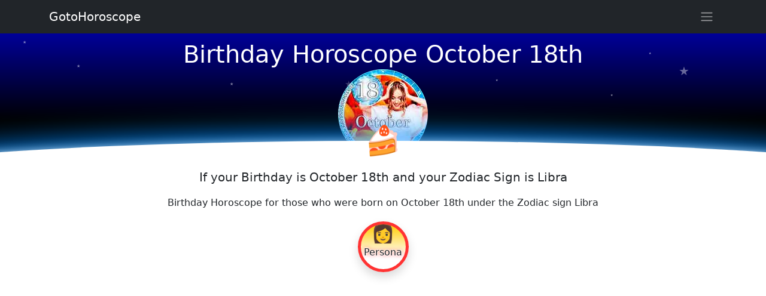

--- FILE ---
content_type: text/html
request_url: http://www.gotohoroscope.com/birthday-horoscopes/october-18th.html
body_size: 12639
content:
<!doctype html>
<html lang="en">
<head>
    <meta charset="utf-8">
<title>Birthday Horoscope October 18th Libra, Persanal Horoscope for Birthdate October Array</title>
<meta name="description" content="Birthday is October 18th, Free Birthday Horoscope October Array. Free Horoscope for those who was born on Array October and whose zodiac sign is Libra.">
<meta name="keywords" content="Birthday Horoscope Libra October 18th born Array zodiac sign">
    <meta name="viewport" content="width=device-width, initial-scale=1, shrink-to-fit=no">
    <style>*,::after,::before{box-sizing:border-box}body{margin:0;font-family:system-ui,-apple-system,"Segoe UI",Roboto,"Helvetica Neue",Arial,"Noto Sans","Liberation Sans",sans-serif,"Apple Color Emoji","Segoe UI Emoji","Segoe UI Symbol","Noto Color Emoji";font-size:1rem;font-weight:400;line-height:1.5;color:#212529;background-color:#fff;-webkit-text-size-adjust:100%;-webkit-tap-highlight-color:transparent}.container{width:100%;padding-right:var(--bs-gutter-x,.75rem);padding-left:var(--bs-gutter-x,.75rem);margin-right:auto;margin-left:auto}@media (min-width:576px){.container{max-width:540px}}@media (min-width:768px){.container{max-width:720px}}@media (min-width:992px){.container{max-width:960px}}@media (min-width:1200px){.container{max-width:1140px}}@media (min-width:1400px){.container{max-width:1320px}}.h1,.h2,.h3,.h4,.h5,.h6,h1,h2,h3,h4,h5,h6{margin-top:0;margin-bottom:.5rem;font-weight:500;line-height:1.2}.h1,h1{font-size:calc(1.375rem + 1.5vw)}@media (min-width:1200px){.h1,h1{font-size:2.5rem}}.h2,h2{font-size:calc(1.325rem + .9vw)}@media (min-width:1200px){.h2,h2{font-size:2rem}}.h3,h3{font-size:calc(1.3rem + .6vw)}@media (min-width:1200px){.h3,h3{font-size:1.75rem}}.h4,h4{font-size:calc(1.275rem + .3vw)}@media (min-width:1200px){.h4,h4{font-size:1.5rem}}.h5,h5{font-size:1.25rem}.h6,h6{font-size:1rem}p{margin-top:0;margin-bottom:1rem}.sidebar{position:fixed;right:-320px;z-index:10;background-color:#fff;padding:10px 15px 10px 15px;height:100%;width:320px;transition:all .25s ease-in-out;top:0;overflow-y:auto}.sidebar::-webkit-scrollbar{width:6px}.sidebar::-webkit-scrollbar-track{-webkit-box-shadow:inset 0 0 5px rgba(0,0,0,.3)}.sidebar::-webkit-scrollbar-thumb{background-color:#a9a9a9;outline:1px solid #708090}.sidebar.toggle{right:0;box-shadow:0 0 7px 0 rgba(0,0,0,.2)}@media (max-width:575.98px){.sidebar{right:-250px;width:250px}}.link-arrow:after{content:"→";padding-left:3px}.niz-arrow:after{content:"↓";padding-left:3px}@keyframes rotation{100%{transform:rotate(360deg)}}.rotator{-webkit-animation:rotation 25s linear infinite;animation:rotation 25s linear infinite}.rotator_rev{-webkit-animation:rotation 25s linear reverse infinite;animation:rotation 25s linear reverse infinite}.ghost{-webkit-animation:float 11s linear infinite;animation:float 11s linear infinite}@keyframes float{50%{transform:translate(0,55px)}}.ghost_rev{-webkit-animation:float_rev 14s linear infinite;animation:float_rev 11s linear infinite}@keyframes float_rev{50%{transform:translate(0,-55px)}}.ghoster{-webkit-animation:float 25s linear infinite;animation:float 25s linear infinite}.ghoster_rev{-webkit-animation:float_rev 33s linear infinite;animation:float_rev 25s linear infinite}.ghosteres{-webkit-animation:float 38s linear infinite;animation:float 38s linear infinite}.star_flight{opacity:0;-webkit-animation:flight 5s linear infinite;animation:flight 5s linear infinite}@keyframes flight{100%{transform:translate(0,-400px)}50%{opacity:.7}}.movex{-webkit-animation:gorizont 30s linear infinite;animation:gorizont 30s linear infinite}@keyframes gorizont{50%{transform:translate(50px,0)}}.movex_rev{-webkit-animation:gorizont 33s linear infinite;animation:gorizont 30s linear infinite}@keyframes gorizont{50%{transform:translate(-50px,0)}}.sign_links{line-height:12px;font-size:12px;text-shadow:0 0 3px #fff,0 0 3px #fff,0 0 3px #fff,0 0 7px red}.zodiac_d{position:relative;width:85px;height:85px;border-radius:50%;margin:3px;overflow:hidden;background:linear-gradient(180deg,#fc0 00%,#fff 70%)}.zodiac_din{position:absolute;width:100%;top:-5px;left:0}.sign_i{line-height:35px}.sign_link{line-height:12px;font-size:16px;text-shadow:0 0 3px #fff,0 0 3px #fff,0 0 3px #fff,0 0 7px red}.sign_horo{line-height:10px;font-size:11px}.astro_o{border:5px solid #f33}.astro_z{border:5px solid #f90}.astro_v{border:5px solid #e3f1f1}.astro_w{border:5px solid #00c}.c22{height:250px;background:linear-gradient(180deg,#000 00%,#009 100%)}.img-fluid{max-width:100%;height:auto}img{vertical-align:middle}.overflow-hidden{overflow:hidden!important}.d-block{display:block!important}.position-relative{position:relative!important}.position-absolute{position:absolute!important}.w-100{width:100%!important}.h-100{height:100%!important}.m-0{margin:0!important}.my-3{margin-top:1rem!important;margin-bottom:1rem!important}.p-0{padding:0!important}.p-1{padding:.25rem!important}.text-start{text-align:left!important}.text-center{text-align:center!important}.text-white{color:#fff!important}.bg-dark{background-color:#212529!important}.rounded-circle{border-radius:50%!important}.mt-3{margin-top:1rem!important}.d-flex{display:flex!important}.justify-content-center{justify-content:center!important}.lead{font-size:1.25rem;font-weight:300}.navbar{position:relative;display:flex;flex-wrap:wrap;align-items:center;justify-content:space-between;padding-top:.5rem;padding-bottom:.5rem}.fixed-top{position:fixed;top:0;right:0;left:0;z-index:1030}.navbar>.container{display:flex;flex-wrap:inherit;align-items:center;justify-content:space-between}.navbar-brand{padding-top:.3125rem;padding-bottom:.3125rem;margin-right:1rem;font-size:1.25rem;text-decoration:none;white-space:nowrap;color:#fff}</style>
<script async src="https://pagead2.googlesyndication.com/pagead/js/adsbygoogle.js?client=ca-pub-7958472158675518"
     crossorigin="anonymous"></script>
</head>
<body>
<div style="color:#fff;margin-top:56px;position:relative;width:100%;height:210px;overflow:hidden;background:linear-gradient(180deg,#000099 00%,#000 70%)">
<img src="http://www.gotohoroscope.com/img5/birthday/october18.jpg" alt="Birthday Horoscope October 18th" class="rounded-circle" style="position:absolute;bottom:0px;left:0;right:0;margin:auto;">
<div class="container" style="position:absolute;top:5%;width:100%;left:0px;right:0;margin:auto;">
<h1 class="text-center">Birthday Horoscope October 18th</h1>
</div>
<p style="font-size:7px;position:absolute;top:50px;left:10%;opacity:0.5">★</p><p style="font-size:5px;position:absolute;top:100px;right:20%;opacity:0.6">★</p><p style="font-size:7px;position:absolute;top:80px;left:30%;opacity:0.5">★</p><p style="font-size:5px;position:absolute;top:30px;right:15%;opacity:0.6">★</p><p style="font-size:7px;position:absolute;top:10px;left:3%;opacity:0.5">★</p><p style="font-size:5px;position:absolute;top:75px;right:35%;opacity:0.6">★</p>
<p class="star_flight" style="font-size:20px;position:absolute;bottom:-10px;left:10%;animation-delay:.1s;">★</p><p class="star_flight" style="font-size:15px;position:absolute;bottom:30px;left:50%;animation-delay:1.5s;">★</p><p class="star_flight" style="font-size:10px;position:absolute;bottom:10px;left:70%;animation-delay:3.5s;">★</p><p class="star_flight" style="font-size:20px;position:absolute;bottom:0px;right:10%;animation-delay:2.1s;">★</p><p class="star_flight" style="font-size:15px;position:absolute;bottom:10px;right:30%;animation-delay:7.1s;">★</p><p class="star_flight" style="font-size:10px;position:absolute;bottom:-10px;right:70%;animation-delay:5.1s;">★</p><p class="star_flight" style="font-size:20px;position:absolute;bottom:-10px;left:35%;animation-delay:.5s;">★</p><p class="star_flight" style="font-size:15px;position:absolute;bottom:30px;left:45%;animation-delay:2.7s;">★</p><p class="star_flight" style="font-size:10px;position:absolute;bottom:10px;left:62%;animation-delay:4.1s;">★</p><p class="star_flight" style="font-size:20px;position:absolute;bottom:0px;right:20%;animation-delay:9.1s;">★</p><p class="star_flight" style="font-size:15px;position:absolute;bottom:10px;right:60%;animation-delay:11.1s;">★</p><p class="star_flight" style="font-size:10px;position:absolute;bottom:-10px;right:90%;animation-delay:15.1s;">★</p>
<div style="background:#fff;position:absolute;width:150%;height:150px;bottom:-120px;border-radius:50%;left:-25%;box-shadow:0 0 20px -5px #ffffff,0 0 50px 10px #038bff">
</div>
<p class="text-center" style="font-size:48px;position:absolute;bottom:-5px;left:0px;right:0px;;margin:auto;">🍰</p>
</div>



<div class="container my-3">
<p class="lead fw-normal text-center">If your Birthday is October 18th and your Zodiac Sign is Libra</p>
<p class="text-center">Birthday Horoscope for those who were born on October 18th under the Zodiac sign Libra</p>



<div class="d-flex justify-content-center mt-3">
<div class="zodiac_d astro_o shadow"><div class="zodiac_din">
<p class="h2 sign_i text-center">👩</p>
<span class="d-block sign_link text-center text-dark">Persona</span>
</div></div></div>
<p class="h3 text-center">October 18th Persona Profile</p>
<p>People born specifically on the 18th of October are imagined to be very inquisitive, persuasive and alert but more energetic than most Librans. The ruling astrological planet for this particular day is Mars making you naturally purposeful, diplomatic, charming and quite fearless. If you have this birthday your visionary temperament is tactful and cooperative and you will usually be a great listener. Your kindhearted unselfish nature is resolute and fairminded yet prone to be a tad opinionated at times too. Fairly confident and ambitious you prefer to feel in control of your life and really enjoy having fun. Honest and self sufficient you seem to gain much satisfaction from solving problems and are ordinarily good at seeing both sides to an argument. Individuals with an October the eighteenth birthday may strongly crave the approval of others but their optimism, determination, focus and eloquence makes them destined to go far. Your creative side is likely to appreciate fine food, wine, artwork and fashion.</p>


<div class="d-flex justify-content-center mt-3">
<div class="zodiac_d astro_o shadow"><div class="zodiac_din">
<p class="h2 sign_i text-center">👷</p>
<span class="d-block sign_link text-center text-dark">Work</span>
</div></div></div>
<p class="h3 text-center">October 18th Work and Finances</p>
<p>The strong ambition attributed to a person born on the eighteenth of October often gives you a preference to work in a prominent important position. Analytical and intelligent you are quick to learn and usually prepared to study or train for favored jobs. Although you appear to dislike working in the background your sense of purpose and clever charm and tact guide you to be a wonderful co-worker. It is unusual for you to encounter financial issues as you tend to keep a careful eye on budgeting and take it seriously without being mean. Plenty of patience lets you normally save instead of borrowing for expensive or special items.</p>

</div>

<div class="container my-3">

<div class="d-flex justify-content-center mt-3">
<div class="zodiac_d astro_o shadow"><div class="zodiac_din">
<p class="h2 sign_i text-center">💑</p>
<span class="d-block sign_link text-center text-dark">Relations</span>
</div></div></div>
<p class="h3 text-center">October 18th Personal Relationships</p>
<p>For a Libra, the person born on the eighteenth day of October is typically someone who feels completely comfortable in a long term one to one relationship. You possess a mature serious attitude to love and romance and will make every effort to keep a soul mate happy but you can be sometimes overly protective.  Incredibly loving and passionate you will shower a partner with affection and make them feel good about themselves. Your touch of romantic idealism directs you to be caring and giving and encourages you to try and avoid disagreement or confrontation. Home life is a high priority despite your ambitiousness and your artistic flair comes in handy for expressing your unique style and imprinting it on your surrounding living space. Seductive but also shy about your lusty sexual needs you are always keen to please in the bedroom and will usually favor privacy for playful intimacy.</p>

<div class="d-flex justify-content-center mt-3">
<div class="zodiac_d astro_o shadow"><div class="zodiac_din">
<p class="h2 sign_i text-center">🏥</p>
<span class="d-block sign_link text-center text-dark">Health</span>
</div></div></div>
<p class="h3 text-center">October 18th Health</p>
<p>Lots of motivation to look and feel good can help sustain the usual healthiness experienced by those born on October 18th. You are likely to be sporty and competitive so fond of healthy exercise and eating a sensible healthy diet. With regular sleep patterns this motivated health care stance also helps you acquire the emotional stability you require. Learning to say No more often should benefit overall well being as you have the tendency to quickly become stressed by too many responsibilities. People born on this day can soon be addicted to caffeine, nicotine or alcohol therefore these type of stimulants should ideally be minimized.</p>

<div class="d-flex justify-content-center mt-3">
<div class="zodiac_d astro_o shadow"><div class="zodiac_din">
<p class="h2 sign_i text-center">💪</p>
<span class="d-block sign_link text-center text-dark">Strength</span>
</div></div></div>
<p class="h3 text-center">October 18th Strengths and Weaknesses</p>
<p>Your main strengths of character are displayed in your intense curiosity and persuasiveness guiding you to be inspirational, imaginative and forthright. These positive traits are backed up by your accompanying fortes of diplomacy and honesty giving you a fair balanced perspective to base decisions on. The personality weaknesses for those born on October 18th seem to come to the surface more frequently if you allow yourself to overload your body or mind. In these particular circumstances you become overstressed and may act uncharacteristically bothered, aloof and outspoken. Relaxation is the key to minimizing this negativity.</p>

</div>

<div class="container my-3">

<div class="d-flex justify-content-center mt-3">
<div class="zodiac_d astro_o shadow"><div class="zodiac_din">
<p class="h2 sign_i text-center">🎭</p>
<span class="d-block sign_link text-center text-dark">Dreams</span>
</div></div></div>
<p class="h3 text-center">October 18th Dreams and Goals</p>
<p>Being born on the 18th of October gives you ample energy and a lack of fear that means there is not much you cannot accomplish. Organized and precise regarding detail you will be especially focused and determined when it comes to attaining your greatest wishes. Your self sufficiency may make it hard to willingly accept assistance of any kind in the pursuit of a specific personal goal. Dreams are inclined to reflect and boost your expectation of favorable outcomes. Dreaming of future successes in anything you attempt keeps you keenly motivated, extra observant for opportunities to shine and positively hopeful.</p>

<div class="d-flex justify-content-center mt-3">
<div class="zodiac_d astro_o shadow"><div class="zodiac_din">
<p class="h2 sign_i text-center">🤹</p>
<span class="d-block sign_link text-center text-dark">Luck</span>
</div></div></div>
<p class="h3 text-center">October 18th Birthday Luck and Significance</p>
<p>As you were born on the eighteenth day of the month the one and eight in your birth date summate to a Root number of Nine. This numerical reference to your birthday has the keyword 'Seeker' highlighting the intensity of your desire to know and understand everything you experience. The 18th Tarot card in the Major Arcana symbolizing the Moon is associated with your birthday. This mystic connection urges you to be a bit more trusting of your instinctive intuition as it is an excellent guide. The lucky gemstone for October the eighteenth birthdays is a Bloodstone, to be worn for a potential increase in courage, happiness and vitality.</p>

<div class="d-flex justify-content-center mt-3">
<div class="zodiac_d astro_o shadow"><div class="zodiac_din">
<p class="h2 sign_i text-center">💁</p>
<span class="d-block sign_link text-center text-dark">Outcome</span>
</div></div></div>
<p class="h3 text-center">October 18th Horoscope Summation</p>
<p>The influential planet Venus is thought to be astrologically accountable for the probabilities of Libra personalities. The actual day you were born on, the eighteenth of October is ruled over by Mars's authority. Your talented creativity, sense of cooperation and ability to problem solve make you a useful person to know. Your controlled strong will and penchant for total honesty keep you on the right track for making steady progress. If you can conquer stress build up by relaxing regularly you should be able to maintain your usual equipoise and impartiality. A finalizing thought for people born on October the 18th advises you to not be so hard on yourself, know your limits as exceeding them could be detrimental.</p>


</div>



<div class="container mt-3">
<p class="h3 text-center">October Birthday Horoscope</p>
</div>

<div class="container p-0 my-3 overflow-hidden">
<div class="rounded-circle" style="position:relative;width:200%;left:-50%;right:-50%;padding-left:50%;padding-right:50%;background:linear-gradient(180deg,#99ccff 00%,#3333ff 100%)">
<div class="container position-relative py-5 w-100">

<div class="list-group mb-3">
<a href="http://www.gotohoroscope.com/birthday-horoscopes/october-19th.html" 
class="list-group-item list-group-item-primary list-group-item-action text-dark link-arrow">Birthday Horoscope October 19th</a>
<a href="http://www.gotohoroscope.com/birthday-horoscopes/october-20th.html" 
class="list-group-item list-group-item-action text-dark link-arrow">Birthday Horoscope October 20th</a>
<a href="http://www.gotohoroscope.com/birthday-horoscopes/october-21st.html" 
class="list-group-item list-group-item-primary list-group-item-action text-dark link-arrow">Birthday Horoscope October 21st</a>
<a href="http://www.gotohoroscope.com/birthday-horoscopes/october-22nd.html" 
class="list-group-item list-group-item-action text-dark link-arrow">Birthday Horoscope October 22nd</a>
<a href="http://www.gotohoroscope.com/birthday-horoscopes/october-23rd.html" 
class="list-group-item list-group-item-primary list-group-item-action text-dark link-arrow">Birthday Horoscope October 23rd</a>
<a href="http://www.gotohoroscope.com/birthday-horoscopes/october-24th.html" 
class="list-group-item list-group-item-action text-dark link-arrow">Birthday Horoscope October 24th</a>
<a href="http://www.gotohoroscope.com/birthday-horoscopes/october-25th.html" 
class="list-group-item list-group-item-primary list-group-item-action text-dark link-arrow">Birthday Horoscope October 25th</a>
</div>

<div class="list-group">
<a href="http://www.gotohoroscope.com/daily-horoscope.html" title="Daily Horoscope for Today and Tomorrow"
class="list-group-item list-group-item-primary list-group-item-action text-dark link-arrow">Daily Horoscope</a>
<a href="http://www.gotohoroscope.com/weekly-horoscope.html" title="Weekly Horoscope"
class="list-group-item list-group-item-action text-dark link-arrow">Weekly Horoscope</a>
<a href="http://www.gotohoroscope.com/monthly-horoscope.html" title="Monthly Horoscope"
class="list-group-item list-group-item-primary list-group-item-action text-dark link-arrow">Monthly Horoscope</a>
<a href="http://www.gotohoroscope.com/2025-horoscope/" title="Horoscope 2025"
class="list-group-item list-group-item-action text-dark link-arrow">Horoscope 2025</a>
</div>
</div>
</div>
</div>


<div id="comments" class="container mt-3">
<h3>Comments: Birthday Horoscope October 18th</h3>
	<div id="commentitstart"></div>
		<div id="addfomz">
<form class="py-3" name="addcomm" ENCTYPE="multipart/form-data" onKeyPress="if (event.keyCode==10 || (event.ctrlKey && event.keyCode==13)) {send_message();}" method="post">

<div class="d-flex">
 <div><label for="nick">Your name:</label></div>
 <div class="p-2 flex-grow-1">
 <input id="nick" type="text" name="namenew" maxlength="30" value="" style="width:99%" />  
 </div>
</div>


<div class="d-flex position-relative pb-2">

<a class="btn btn-outline-secondary mr-1" href="javascript:void(0)" onclick="insert('[b]','[/b]');">B</a>
<a class="btn btn-outline-secondary mx-1" href="javascript:void(0)" onclick="insert('[i]','[/i]');">i</a>
<a class="btn btn-outline-secondary mx-1" href="javascript:void(0)" onclick="insert('[s]','[/s]');">Ʉ</a>
<a class="btn btn-outline-secondary mx-1" href="javascript:void(0)" onclick="insert('[u]','[/u]');">⎁</a>
</div>


<textarea class="contactTextarea" onkeyup="autosize(this)" onfocus="autosize(this)" rows="3" style="width:99%" id="textz" name="comment"></textarea>
<label for="textz">Enter your comment above.</label>

<div class="row">
<div class="col-12 col-md-6 d-flex">
<div class="d-flex flex-column">
 <div id="captcha" style="position:relative;width:80px;height:60px;background:#aeccd4;overflow:hidden;">
<p style="position:absolute;top:-15px;left:-11px;font-size:78px;opacity:.5;">1</p>
<p style="position:absolute;top:1px;left:30px;font-size:38px;opacity:.5;">+</p>
<p style="position:absolute;top:-39px;right:-11px;font-size:68px;opacity:.5;">4</p></div>
 <a class="btn btn-light border-bottom" href="javascript:void(0)" onclick="refcapt()">Refresh</a>
</div>
<div class="p-2 d-flex flex-column">
 <input type="text" id="keystringz" autocomplete="off" name="keystring" />
 <label class="text-center" for="keystringz">Type the characters:</label>
</div>
</div><div class="col-12 col-md-6">
<div class="d-flex justify-content-center pr-2">
<input type="button" id="enter" class="my-3" style="width:98%" onclick="javascript:send_message();return false;" name="addcomment" value="Add [Ctrl+Enter]" />
</div>
</div>
</div>

<input id="usurl" type="hidden"  name="useurl" value="" />
<input id="usmail" type="hidden"  name="usemail" value="" />
<p id="miniload" style="display:none;vertical-align:middle">Loading ...</p>
</form>
</div>
<div id="ok"><div id="set1">
<div class="bg-light p-1 mt-2" style="margin-left:5px;">
<div class="d-flex">
<div class="text-danger flex-grow-1">
<span id="n50695">anthony</span>
<small class="text-secondary d-block">2017-04-05 16:57:54</small>
</div>
<div class="flex-row" id="ratingcom-50695"><button type="button" class="btn btn-light m-1" title="&uarr;" onclick="commentrating('/comment/func.php?g=1&n=50695','commentit-itogo-50695');">👍</button><span id="commentit-itogo-50695" style="color:#339900;font: bold 10pt Arial;">+2</span><button type="button" class="btn btn-light m-1" title="&darr;" onclick="commentrating('/comment/func.php?g=0&n=50695','commentit-itogo-50695');">👎</button></div> 
</div>

<div id="z50695">yup so accurate us born on October 18th are confident and ambitous I guess you could call us leos lol all my friends say I act exactly like a confident leo</div>


<div class="d-flex justify-content-end">
<button type="button" class="btn btn-outline-dark" id="span-50695" onclick="var oldid=document.getElementById('oldid').value;otvet('50695',oldid,'0');">Reply</button>
<button type="button" class="btn btn-outline-dark" style="display:none;" id="repl-50695" onclick="var oldid=document.getElementById('oldid').value;resetrepl('50695',oldid);">Cancel reply</button>
</div><div id='comment-50695'></div>
</div>
<div class="bg-light p-1 mt-2" style="margin-left:5px;">
<div class="d-flex">
<div class="text-danger flex-grow-1">
<span id="n35863">Colored </span>
<small class="text-secondary d-block">2015-12-20 02:18:24</small>
</div>
<div class="flex-row" id="ratingcom-35863"><button type="button" class="btn btn-light m-1" title="&uarr;" onclick="commentrating('/comment/func.php?g=1&n=35863','commentit-itogo-35863');">👍</button><span id="commentit-itogo-35863" style="color:#339900;font: bold 10pt Arial;">+2</span><button type="button" class="btn btn-light m-1" title="&darr;" onclick="commentrating('/comment/func.php?g=0&n=35863','commentit-itogo-35863');">👎</button></div> 
</div>

<div id="z35863">Are these things even correct or just guess work? My brother and I were born on the 18th October but on different year he is actually 4 years older than I am. We share absolutely nothing in common yet we are both Libra, the same month the same day! How come? I call bs on horoscope! </div>


<div class="d-flex justify-content-end">
<button type="button" class="btn btn-outline-dark" id="span-35863" onclick="var oldid=document.getElementById('oldid').value;otvet('35863',oldid,'0');">Reply</button>
<button type="button" class="btn btn-outline-dark" style="display:none;" id="repl-35863" onclick="var oldid=document.getElementById('oldid').value;resetrepl('35863',oldid);">Cancel reply</button>
</div><div id='comment-35863'></div>
</div>
<div class="bg-light p-1 mt-2" style="margin-left:15px;">
<div class="d-flex">
<div class="text-danger flex-grow-1">
<span id="n72796">Renee</span>
<small class="text-secondary d-block">2023-10-13 22:27:16</small>
</div>
<div class="flex-row" id="ratingcom-72796"><button type="button" class="btn btn-light m-1" title="&uarr;" onclick="commentrating('/comment/func.php?g=1&n=72796','commentit-itogo-72796');">👍</button><span id="commentit-itogo-72796" style="color:#CCC;font: bold 10pt Arial;">0</span><button type="button" class="btn btn-light m-1" title="&darr;" onclick="commentrating('/comment/func.php?g=0&n=72796','commentit-itogo-72796');">👎</button></div> 
</div>

<div id="z72796">Three things determine a person most. Sun sign, Moon sign, Rising sign. This makes us different and unique. </div>


<div class="d-flex justify-content-end">
<button type="button" class="btn btn-outline-dark" id="span-72796" onclick="var oldid=document.getElementById('oldid').value;otvet('72796',oldid,'0');">Reply</button>
<button type="button" class="btn btn-outline-dark" style="display:none;" id="repl-72796" onclick="var oldid=document.getElementById('oldid').value;resetrepl('72796',oldid);">Cancel reply</button>
</div><div id='comment-72796'></div>
</div>
<div class="bg-light p-1 mt-2" style="margin-left:5px;">
<div class="d-flex">
<div class="text-danger flex-grow-1">
<span id="n33371">sam</span>
<small class="text-secondary d-block">2015-10-18 10:34:19</small>
</div>
<div class="flex-row" id="ratingcom-33371"><button type="button" class="btn btn-light m-1" title="&uarr;" onclick="commentrating('/comment/func.php?g=1&n=33371','commentit-itogo-33371');">👍</button><span id="commentit-itogo-33371" style="color:#339900;font: bold 10pt Arial;">+4</span><button type="button" class="btn btn-light m-1" title="&darr;" onclick="commentrating('/comment/func.php?g=0&n=33371','commentit-itogo-33371');">👎</button></div> 
</div>

<div id="z33371">Almost rt. ...and its always good to read the good things about yourself....</div>


<div class="d-flex justify-content-end">
<button type="button" class="btn btn-outline-dark" id="span-33371" onclick="var oldid=document.getElementById('oldid').value;otvet('33371',oldid,'0');">Reply</button>
<button type="button" class="btn btn-outline-dark" style="display:none;" id="repl-33371" onclick="var oldid=document.getElementById('oldid').value;resetrepl('33371',oldid);">Cancel reply</button>
</div><div id='comment-33371'></div>
</div>
<div class="bg-light p-1 mt-2" style="margin-left:5px;">
<div class="d-flex">
<div class="text-danger flex-grow-1">
<span id="n33138">Nadia</span>
<small class="text-secondary d-block">2015-10-13 18:22:21</small>
</div>
<div class="flex-row" id="ratingcom-33138"><button type="button" class="btn btn-light m-1" title="&uarr;" onclick="commentrating('/comment/func.php?g=1&n=33138','commentit-itogo-33138');">👍</button><span id="commentit-itogo-33138" style="color:#339900;font: bold 10pt Arial;">+1</span><button type="button" class="btn btn-light m-1" title="&darr;" onclick="commentrating('/comment/func.php?g=0&n=33138','commentit-itogo-33138');">👎</button></div> 
</div>

<div id="z33138">Omg thats like so me im an october baby thats right!!! like if you are too</div>


<div class="d-flex justify-content-end">
<button type="button" class="btn btn-outline-dark" id="span-33138" onclick="var oldid=document.getElementById('oldid').value;otvet('33138',oldid,'0');">Reply</button>
<button type="button" class="btn btn-outline-dark" style="display:none;" id="repl-33138" onclick="var oldid=document.getElementById('oldid').value;resetrepl('33138',oldid);">Cancel reply</button>
</div><div id='comment-33138'></div>
</div>
<div class="bg-light p-1 mt-2" style="margin-left:5px;">
<div class="d-flex">
<div class="text-danger flex-grow-1">
<span id="n31780">Me</span>
<small class="text-secondary d-block">2015-09-19 17:23:46</small>
</div>
<div class="flex-row" id="ratingcom-31780"><button type="button" class="btn btn-light m-1" title="&uarr;" onclick="commentrating('/comment/func.php?g=1&n=31780','commentit-itogo-31780');">👍</button><span id="commentit-itogo-31780" style="color:#FF0000;font: bold 10pt Arial;">-4</span><button type="button" class="btn btn-light m-1" title="&darr;" onclick="commentrating('/comment/func.php?g=0&n=31780','commentit-itogo-31780');">👎</button></div> 
</div>

<div id="z31780">This describes just about everyone, it&#039;s just using vauge descriptions.<br />.<br /><br />.</div>


<div class="d-flex justify-content-end">
<button type="button" class="btn btn-outline-dark" id="span-31780" onclick="var oldid=document.getElementById('oldid').value;otvet('31780',oldid,'0');">Reply</button>
<button type="button" class="btn btn-outline-dark" style="display:none;" id="repl-31780" onclick="var oldid=document.getElementById('oldid').value;resetrepl('31780',oldid);">Cancel reply</button>
</div><div id='comment-31780'></div>
</div>
<div class="bg-light p-1 mt-2" style="margin-left:15px;">
<div class="d-flex">
<div class="text-danger flex-grow-1">
<span id="n33268"> forge</span>
<small class="text-secondary d-block">2015-10-16 09:26:54</small>
</div>
<div class="flex-row" id="ratingcom-33268"><button type="button" class="btn btn-light m-1" title="&uarr;" onclick="commentrating('/comment/func.php?g=1&n=33268','commentit-itogo-33268');">👍</button><span id="commentit-itogo-33268" style="color:#339900;font: bold 10pt Arial;">+6</span><button type="button" class="btn btn-light m-1" title="&darr;" onclick="commentrating('/comment/func.php?g=0&n=33268','commentit-itogo-33268');">👎</button></div> 
</div>

<div id="z33268">vague...<br /><br />from October 18... 😃</div>


<div class="d-flex justify-content-end">
<button type="button" class="btn btn-outline-dark" id="span-33268" onclick="var oldid=document.getElementById('oldid').value;otvet('33268',oldid,'0');">Reply</button>
<button type="button" class="btn btn-outline-dark" style="display:none;" id="repl-33268" onclick="var oldid=document.getElementById('oldid').value;resetrepl('33268',oldid);">Cancel reply</button>
</div><div id='comment-33268'></div>
</div>
<div class="bg-light p-1 mt-2" style="margin-left:5px;">
<div class="d-flex">
<div class="text-danger flex-grow-1">
<span id="n30612">Caroline</span>
<small class="text-secondary d-block">2015-08-30 03:53:32</small>
</div>
<div class="flex-row" id="ratingcom-30612"><button type="button" class="btn btn-light m-1" title="&uarr;" onclick="commentrating('/comment/func.php?g=1&n=30612','commentit-itogo-30612');">👍</button><span id="commentit-itogo-30612" style="color:#339900;font: bold 10pt Arial;">+7</span><button type="button" class="btn btn-light m-1" title="&darr;" onclick="commentrating('/comment/func.php?g=0&n=30612','commentit-itogo-30612');">👎</button></div> 
</div>

<div id="z30612">Sooo true. So me.. My strenghts and weaknesses right on the spot<br /></div>


<div class="d-flex justify-content-end">
<button type="button" class="btn btn-outline-dark" id="span-30612" onclick="var oldid=document.getElementById('oldid').value;otvet('30612',oldid,'0');">Reply</button>
<button type="button" class="btn btn-outline-dark" style="display:none;" id="repl-30612" onclick="var oldid=document.getElementById('oldid').value;resetrepl('30612',oldid);">Cancel reply</button>
</div><div id='comment-30612'></div>
</div>
<div class="bg-light p-1 mt-2" style="margin-left:5px;">
<div class="d-flex">
<div class="text-danger flex-grow-1">
<span id="n25365">Jordan </span>
<small class="text-secondary d-block">2015-06-18 04:47:37</small>
</div>
<div class="flex-row" id="ratingcom-25365"><button type="button" class="btn btn-light m-1" title="&uarr;" onclick="commentrating('/comment/func.php?g=1&n=25365','commentit-itogo-25365');">👍</button><span id="commentit-itogo-25365" style="color:#339900;font: bold 10pt Arial;">+2</span><button type="button" class="btn btn-light m-1" title="&darr;" onclick="commentrating('/comment/func.php?g=0&n=25365','commentit-itogo-25365');">👎</button></div> 
</div>

<div id="z25365">This Is Spot On my personality. I read this atleast 20 times. Best Site so far. 😎 </div>


<div class="d-flex justify-content-end">
<button type="button" class="btn btn-outline-dark" id="span-25365" onclick="var oldid=document.getElementById('oldid').value;otvet('25365',oldid,'0');">Reply</button>
<button type="button" class="btn btn-outline-dark" style="display:none;" id="repl-25365" onclick="var oldid=document.getElementById('oldid').value;resetrepl('25365',oldid);">Cancel reply</button>
</div><div id='comment-25365'></div>
</div>
<div class="bg-light p-1 mt-2" style="margin-left:5px;">
<div class="d-flex">
<div class="text-danger flex-grow-1">
<span id="n23479">Nikki</span>
<small class="text-secondary d-block">2015-05-24 16:57:43</small>
</div>
<div class="flex-row" id="ratingcom-23479"><button type="button" class="btn btn-light m-1" title="&uarr;" onclick="commentrating('/comment/func.php?g=1&n=23479','commentit-itogo-23479');">👍</button><span id="commentit-itogo-23479" style="color:#CCC;font: bold 10pt Arial;">0</span><button type="button" class="btn btn-light m-1" title="&darr;" onclick="commentrating('/comment/func.php?g=0&n=23479','commentit-itogo-23479');">👎</button></div> 
</div>

<div id="z23479">How can it be so true? <br /><br />Wow.</div>


<div class="d-flex justify-content-end">
<button type="button" class="btn btn-outline-dark" id="span-23479" onclick="var oldid=document.getElementById('oldid').value;otvet('23479',oldid,'0');">Reply</button>
<button type="button" class="btn btn-outline-dark" style="display:none;" id="repl-23479" onclick="var oldid=document.getElementById('oldid').value;resetrepl('23479',oldid);">Cancel reply</button>
</div><div id='comment-23479'></div>
</div>
<div class="bg-light p-1 mt-2" style="margin-left:5px;">
<div class="d-flex">
<div class="text-danger flex-grow-1">
<span id="n21099">tanyatwin</span>
<small class="text-secondary d-block">2015-04-18 14:24:19</small>
</div>
<div class="flex-row" id="ratingcom-21099"><button type="button" class="btn btn-light m-1" title="&uarr;" onclick="commentrating('/comment/func.php?g=1&n=21099','commentit-itogo-21099');">👍</button><span id="commentit-itogo-21099" style="color:#339900;font: bold 10pt Arial;">+1</span><button type="button" class="btn btn-light m-1" title="&darr;" onclick="commentrating('/comment/func.php?g=0&n=21099','commentit-itogo-21099');">👎</button></div> 
</div>

<div id="z21099">I&#039;ve read a lot of horiscope. This is by far the best site. So accurate and helpful . I will us this on my daily lives. </div>


<div class="d-flex justify-content-end">
<button type="button" class="btn btn-outline-dark" id="span-21099" onclick="var oldid=document.getElementById('oldid').value;otvet('21099',oldid,'0');">Reply</button>
<button type="button" class="btn btn-outline-dark" style="display:none;" id="repl-21099" onclick="var oldid=document.getElementById('oldid').value;resetrepl('21099',oldid);">Cancel reply</button>
</div><div id='comment-21099'></div>
</div>
<div class="bg-light p-1 mt-2" style="margin-left:5px;">
<div class="d-flex">
<div class="text-danger flex-grow-1">
<span id="n20823">caroline</span>
<small class="text-secondary d-block">2015-04-14 01:42:04</small>
</div>
<div class="flex-row" id="ratingcom-20823"><button type="button" class="btn btn-light m-1" title="&uarr;" onclick="commentrating('/comment/func.php?g=1&n=20823','commentit-itogo-20823');">👍</button><span id="commentit-itogo-20823" style="color:#339900;font: bold 10pt Arial;">+4</span><button type="button" class="btn btn-light m-1" title="&darr;" onclick="commentrating('/comment/func.php?g=0&n=20823','commentit-itogo-20823');">👎</button></div> 
</div>

<div id="z20823">Totally me in every description 🙂 </div>


<div class="d-flex justify-content-end">
<button type="button" class="btn btn-outline-dark" id="span-20823" onclick="var oldid=document.getElementById('oldid').value;otvet('20823',oldid,'0');">Reply</button>
<button type="button" class="btn btn-outline-dark" style="display:none;" id="repl-20823" onclick="var oldid=document.getElementById('oldid').value;resetrepl('20823',oldid);">Cancel reply</button>
</div><div id='comment-20823'></div>
</div>
<div class="bg-light p-1 mt-2" style="margin-left:15px;">
<div class="d-flex">
<div class="text-danger flex-grow-1">
<span id="n30058">KOOK</span>
<small class="text-secondary d-block">2015-08-21 22:23:00</small>
</div>
<div class="flex-row" id="ratingcom-30058"><button type="button" class="btn btn-light m-1" title="&uarr;" onclick="commentrating('/comment/func.php?g=1&n=30058','commentit-itogo-30058');">👍</button><span id="commentit-itogo-30058" style="color:#FF0000;font: bold 10pt Arial;">-2</span><button type="button" class="btn btn-light m-1" title="&darr;" onclick="commentrating('/comment/func.php?g=0&n=30058','commentit-itogo-30058');">👎</button></div> 
</div>

<div id="z30058"><!--noindex--><div style="border: dotted #666 1px;border-left:solid #ff5a00 5px;margin:10px 10px;color:#333;font-style:italic;background:#fcfcfc;padding:15px;">Message from <b>caroline</b><br />Totally me in every description  </div><!--/noindex--><br /><br />How about if we the born on 18th October make a group and keep exchanging our views for consolation that at a certain time how is time treating us during rough phases<br /><br />kookmalta@yahoo.com</div>


<div class="d-flex justify-content-end">
<button type="button" class="btn btn-outline-dark" id="span-30058" onclick="var oldid=document.getElementById('oldid').value;otvet('30058',oldid,'0');">Reply</button>
<button type="button" class="btn btn-outline-dark" style="display:none;" id="repl-30058" onclick="var oldid=document.getElementById('oldid').value;resetrepl('30058',oldid);">Cancel reply</button>
</div><div id='comment-30058'></div>
</div>
<div class="bg-light p-1 mt-2" style="margin-left:5px;">
<div class="d-flex">
<div class="text-danger flex-grow-1">
<span id="n17825">Talha</span>
<small class="text-secondary d-block">2015-02-26 09:58:03</small>
</div>
<div class="flex-row" id="ratingcom-17825"><button type="button" class="btn btn-light m-1" title="&uarr;" onclick="commentrating('/comment/func.php?g=1&n=17825','commentit-itogo-17825');">👍</button><span id="commentit-itogo-17825" style="color:#339900;font: bold 10pt Arial;">+9</span><button type="button" class="btn btn-light m-1" title="&darr;" onclick="commentrating('/comment/func.php?g=0&n=17825','commentit-itogo-17825');">👎</button></div> 
</div>

<div id="z17825">Seriously...its all about me</div>


<div class="d-flex justify-content-end">
<button type="button" class="btn btn-outline-dark" id="span-17825" onclick="var oldid=document.getElementById('oldid').value;otvet('17825',oldid,'0');">Reply</button>
<button type="button" class="btn btn-outline-dark" style="display:none;" id="repl-17825" onclick="var oldid=document.getElementById('oldid').value;resetrepl('17825',oldid);">Cancel reply</button>
</div><div id='comment-17825'></div>
</div>
<div class="bg-light p-1 mt-2" style="margin-left:5px;">
<div class="d-flex">
<div class="text-danger flex-grow-1">
<span id="n16335">victoria</span>
<small class="text-secondary d-block">2015-02-03 12:15:11</small>
</div>
<div class="flex-row" id="ratingcom-16335"><button type="button" class="btn btn-light m-1" title="&uarr;" onclick="commentrating('/comment/func.php?g=1&n=16335','commentit-itogo-16335');">👍</button><span id="commentit-itogo-16335" style="color:#339900;font: bold 10pt Arial;">+4</span><button type="button" class="btn btn-light m-1" title="&darr;" onclick="commentrating('/comment/func.php?g=0&n=16335','commentit-itogo-16335');">👎</button></div> 
</div>

<div id="z16335">extremely true!!! matches my character exactly!! so much that its almost scary...apart from the part where it says i eat healthy  😝 </div>


<div class="d-flex justify-content-end">
<button type="button" class="btn btn-outline-dark" id="span-16335" onclick="var oldid=document.getElementById('oldid').value;otvet('16335',oldid,'0');">Reply</button>
<button type="button" class="btn btn-outline-dark" style="display:none;" id="repl-16335" onclick="var oldid=document.getElementById('oldid').value;resetrepl('16335',oldid);">Cancel reply</button>
</div><div id='comment-16335'></div>
</div>
﻿<div class="bg-light p-1 mt-2" style="margin-left:5px;">
<div class="d-flex">
<div class="text-danger flex-grow-1">
<span id="n13910">Gigi</span>
<small class="text-secondary d-block">2014-12-27 03:31:13</small>
</div>
<div class="flex-row" id="ratingcom-13910"><button type="button" class="btn btn-light m-1" title="&uarr;" onclick="commentrating('/comment/func.php?g=1&n=13910','commentit-itogo-13910');">👍</button><span id="commentit-itogo-13910" style="color:#339900;font: bold 10pt Arial;">+5</span><button type="button" class="btn btn-light m-1" title="&darr;" onclick="commentrating('/comment/func.php?g=0&n=13910','commentit-itogo-13910');">👎</button></div> 
</div>

<div id="z13910">All I can say is wow! This is so me. <br />Nailed it!</div>


<div class="d-flex justify-content-end">
<button type="button" class="btn btn-outline-dark" id="span-13910" onclick="var oldid=document.getElementById('oldid').value;otvet('13910',oldid,'0');">Reply</button>
<button type="button" class="btn btn-outline-dark" style="display:none;" id="repl-13910" onclick="var oldid=document.getElementById('oldid').value;resetrepl('13910',oldid);">Cancel reply</button>
</div><div id='comment-13910'></div>
</div>
<div class="bg-light p-1 mt-2" style="margin-left:5px;">
<div class="d-flex">
<div class="text-danger flex-grow-1">
<span id="n10083">Deep Mech</span>
<small class="text-secondary d-block">2014-10-16 06:38:45</small>
</div>
<div class="flex-row" id="ratingcom-10083"><button type="button" class="btn btn-light m-1" title="&uarr;" onclick="commentrating('/comment/func.php?g=1&n=10083','commentit-itogo-10083');">👍</button><span id="commentit-itogo-10083" style="color:#339900;font: bold 10pt Arial;">+3</span><button type="button" class="btn btn-light m-1" title="&darr;" onclick="commentrating('/comment/func.php?g=0&n=10083','commentit-itogo-10083');">👎</button></div> 
</div>

<div id="z10083">Perfect Information. Love it.!!!</div>


<div class="d-flex justify-content-end">
<button type="button" class="btn btn-outline-dark" id="span-10083" onclick="var oldid=document.getElementById('oldid').value;otvet('10083',oldid,'0');">Reply</button>
<button type="button" class="btn btn-outline-dark" style="display:none;" id="repl-10083" onclick="var oldid=document.getElementById('oldid').value;resetrepl('10083',oldid);">Cancel reply</button>
</div><div id='comment-10083'></div>
</div>
<div class="bg-light p-1 mt-2" style="margin-left:5px;">
<div class="d-flex">
<div class="text-danger flex-grow-1">
<span id="n9424">Leanne Weiss</span>
<small class="text-secondary d-block">2014-10-01 18:22:20</small>
</div>
<div class="flex-row" id="ratingcom-9424"><button type="button" class="btn btn-light m-1" title="&uarr;" onclick="commentrating('/comment/func.php?g=1&n=9424','commentit-itogo-9424');">👍</button><span id="commentit-itogo-9424" style="color:#339900;font: bold 10pt Arial;">+4</span><button type="button" class="btn btn-light m-1" title="&darr;" onclick="commentrating('/comment/func.php?g=0&n=9424','commentit-itogo-9424');">👎</button></div> 
</div>

<div id="z9424">There isn&#039;t many websites that can be dead on with my personality, and this one was close to perfect!! 🙂 </div>


<div class="d-flex justify-content-end">
<button type="button" class="btn btn-outline-dark" id="span-9424" onclick="var oldid=document.getElementById('oldid').value;otvet('9424',oldid,'0');">Reply</button>
<button type="button" class="btn btn-outline-dark" style="display:none;" id="repl-9424" onclick="var oldid=document.getElementById('oldid').value;resetrepl('9424',oldid);">Cancel reply</button>
</div><div id='comment-9424'></div>
</div>
<div class="bg-light p-1 mt-2" style="margin-left:5px;">
<div class="d-flex">
<div class="text-danger flex-grow-1">
<span id="n9332">chad stephens</span>
<small class="text-secondary d-block">2014-09-29 14:01:58</small>
</div>
<div class="flex-row" id="ratingcom-9332"><button type="button" class="btn btn-light m-1" title="&uarr;" onclick="commentrating('/comment/func.php?g=1&n=9332','commentit-itogo-9332');">👍</button><span id="commentit-itogo-9332" style="color:#339900;font: bold 10pt Arial;">+2</span><button type="button" class="btn btn-light m-1" title="&darr;" onclick="commentrating('/comment/func.php?g=0&n=9332','commentit-itogo-9332');">👎</button></div> 
</div>

<div id="z9332">everything i read is based off me and it&#039;s so true.</div>


<div class="d-flex justify-content-end">
<button type="button" class="btn btn-outline-dark" id="span-9332" onclick="var oldid=document.getElementById('oldid').value;otvet('9332',oldid,'0');">Reply</button>
<button type="button" class="btn btn-outline-dark" style="display:none;" id="repl-9332" onclick="var oldid=document.getElementById('oldid').value;resetrepl('9332',oldid);">Cancel reply</button>
</div><div id='comment-9332'></div>
</div>
<div class="bg-light p-1 mt-2" style="margin-left:5px;">
<div class="d-flex">
<div class="text-danger flex-grow-1">
<span id="n8415">Harish</span>
<small class="text-secondary d-block">2014-09-07 01:30:34</small>
</div>
<div class="flex-row" id="ratingcom-8415"><button type="button" class="btn btn-light m-1" title="&uarr;" onclick="commentrating('/comment/func.php?g=1&n=8415','commentit-itogo-8415');">👍</button><span id="commentit-itogo-8415" style="color:#FF0000;font: bold 10pt Arial;">-1</span><button type="button" class="btn btn-light m-1" title="&darr;" onclick="commentrating('/comment/func.php?g=0&n=8415','commentit-itogo-8415');">👎</button></div> 
</div>

<div id="z8415">Looks like reading about myself!</div>


<div class="d-flex justify-content-end">
<button type="button" class="btn btn-outline-dark" id="span-8415" onclick="var oldid=document.getElementById('oldid').value;otvet('8415',oldid,'0');">Reply</button>
<button type="button" class="btn btn-outline-dark" style="display:none;" id="repl-8415" onclick="var oldid=document.getElementById('oldid').value;resetrepl('8415',oldid);">Cancel reply</button>
</div><div id='comment-8415'></div>
</div>
<div class="bg-light p-1 mt-2" style="margin-left:5px;">
<div class="d-flex">
<div class="text-danger flex-grow-1">
<span id="n7420">Donna</span>
<small class="text-secondary d-block">2014-08-11 22:08:16</small>
</div>
<div class="flex-row" id="ratingcom-7420"><button type="button" class="btn btn-light m-1" title="&uarr;" onclick="commentrating('/comment/func.php?g=1&n=7420','commentit-itogo-7420');">👍</button><span id="commentit-itogo-7420" style="color:#FF0000;font: bold 10pt Arial;">-1</span><button type="button" class="btn btn-light m-1" title="&darr;" onclick="commentrating('/comment/func.php?g=0&n=7420','commentit-itogo-7420');">👎</button></div> 
</div>

<div id="z7420">Right on!  So very true! lol</div>


<div class="d-flex justify-content-end">
<button type="button" class="btn btn-outline-dark" id="span-7420" onclick="var oldid=document.getElementById('oldid').value;otvet('7420',oldid,'0');">Reply</button>
<button type="button" class="btn btn-outline-dark" style="display:none;" id="repl-7420" onclick="var oldid=document.getElementById('oldid').value;resetrepl('7420',oldid);">Cancel reply</button>
</div><div id='comment-7420'></div>
</div>
<div class="bg-light p-1 mt-2" style="margin-left:5px;">
<div class="d-flex">
<div class="text-danger flex-grow-1">
<span id="n5634">Francky Saintil</span>
<small class="text-secondary d-block">2014-06-23 04:51:36</small>
</div>
<div class="flex-row" id="ratingcom-5634"><button type="button" class="btn btn-light m-1" title="&uarr;" onclick="commentrating('/comment/func.php?g=1&n=5634','commentit-itogo-5634');">👍</button><span id="commentit-itogo-5634" style="color:#FF0000;font: bold 10pt Arial;">-1</span><button type="button" class="btn btn-light m-1" title="&darr;" onclick="commentrating('/comment/func.php?g=0&n=5634','commentit-itogo-5634');">👎</button></div> 
</div>

<div id="z5634">SO SO TRUE!!! YOUR SPOT ON WITH EVERYTHING 😨  😃  😉  😄  😝  😭  😍  😄 </div>


<div class="d-flex justify-content-end">
<button type="button" class="btn btn-outline-dark" id="span-5634" onclick="var oldid=document.getElementById('oldid').value;otvet('5634',oldid,'0');">Reply</button>
<button type="button" class="btn btn-outline-dark" style="display:none;" id="repl-5634" onclick="var oldid=document.getElementById('oldid').value;resetrepl('5634',oldid);">Cancel reply</button>
</div><div id='comment-5634'></div>
</div>
<br />Pages: <b>[1]</b></div></div>
<div id="tableDiv" style="display:none;" class="h5">Loading ...</div>
<input type="hidden" name="url" id="urls" value="/birthday-horoscopes/october-18th.html" />
<input type="hidden" name="for" id="forms" value="123" />
<input type="hidden" name="idcom" id="idcomnow" value="0" />
<input type="hidden" name="oldid" id="oldid" value="addfomz" />
<input type="hidden" name="token" id="token" value="" />

</div>


<nav id="navbar" class="navbar navbar-dark bg-dark fixed-top">
    <div class="container">
                <a class="navbar-brand" href="http://www.gotohoroscope.com" title="Goto Horoscope Home">GotoHoroscope</a>
				<button class="btn px-1" id="navBtn" aria-label="Sidebar navigation"><span class="navbar-toggler-icon"></span></button>
<div class="sidebar" id="sidebar">
<button class="btn text-dark px-1" id="sidebarBtn"><span class="h2">&times;</span></button>
<div class="d-grid gap-2">
<a class="btn btn-primary" role="button" href="http://www.gotohoroscope.com/daily-horoscope.html">🗓 Daily horoscope</a>
<a class="btn btn-primary" role="button" href="http://www.gotohoroscope.com/weekly-horoscope.html">Weekly horoscope</a>
<a class="btn btn-primary" role="button" href="http://www.gotohoroscope.com/monthly-horoscope.html">Monthly horoscope</a>
<a class="btn btn-primary" role="button" href="http://www.gotohoroscope.com/2025-horoscope/january.html">January 2025 Horoscope</a>
<a class="btn btn-primary" role="button" href="http://www.gotohoroscope.com/2026-horoscope/february.html">February 2026 Horoscope</a>
<a class="btn btn-primary" role="button" href="http://www.gotohoroscope.com/2025-horoscope/">🐍 Horoscope 2025</a>
<a class="btn btn-primary" role="button" href="http://www.gotohoroscope.com/zodiac-compatibility/">❤ Zodiac Compatibility</a>
<a class="btn btn-primary" role="button" href="http://www.gotohoroscope.com/app/">Download Horoscope App</a>
<a class="btn btn-primary" role="button" href="http://www.gotohoroscope.com/zodiac-signs.html">✨ Zodiac Signs</a>
<a class="btn btn-primary" role="button" href="http://www.gotohoroscope.com/birthday-horoscopes/">Birthday Horoscopes</a>
<a class="btn btn-primary" role="button" href="http://www.gotohoroscope.com/zodiac-signs-compatibility.html">Zodiac signs compatibility</a>
<a class="btn btn-primary" role="button" href="http://www.gotohoroscope.com/zodiac-signs-compatibility/">Free compatibility horoscope</a>
<a class="btn btn-primary" role="button" href="http://www.gotohoroscope.com/moon-sign-compatibility/">Moon Sign Compatibility</a>
<a class="btn btn-primary" role="button" href="http://www.gotohoroscope.com/signs-of-the-zodiac/">The Zodiac Signs</a>
<a class="btn btn-primary" role="button" href="http://www.gotohoroscope.com/chinese-zodiac.html">🐲 Chinese Zodiac</a>
<a class="btn btn-primary" role="button" href="http://www.gotohoroscope.com/chinese-astrology/">Chinese Astrology</a>
<a class="btn btn-primary" role="button" href="http://www.gotohoroscope.com/zodiac-signs-compatibility/chinese-horoscope/">Zodiac Signs Compatability</a>
<a class="btn btn-primary" role="button" href="http://www.gotohoroscope.com/chinese-year/">Chinese year horoscope</a>
<a class="btn btn-primary" role="button" href="http://www.gotohoroscope.com/dream-dictionary/">💤 Dream Dictionary</a>
<a class="btn btn-primary" role="button" href="http://www.gotohoroscope.com/dream-interpretation/">Dream Interpretation</a>
<a class="btn btn-primary" role="button" href="http://www.gotohoroscope.com/dream-meaning/">Dream Meanings</a>
<a class="btn btn-primary" role="button" href="http://www.gotohoroscope.com/txt/dream-analysis.html">Dream Dictionary AZ</a>
<a class="btn btn-primary" role="button" href="http://www.gotohoroscope.com/tarot-card-meanings/">Tarot Card Meanings</a>
<a class="btn btn-primary" role="button" href="http://www.gotohoroscope.com/i-ching/">☯ I Ching Book of Changes</a>
<a class="btn btn-primary" role="button" href="http://www.gotohoroscope.com/dice/">🎲 Dice Fortune Telling</a>
<a class="btn btn-primary" role="button" href="http://www.gotohoroscope.com/birthstones/">Birthstones meanings</a>
<a class="btn btn-primary" role="button" href="http://www.gotohoroscope.com/planets-in-astrology.html">Planets in Horoscope</a>
<a class="btn btn-primary" role="button" href="http://www.gotohoroscope.com/horoscope-houses.html">Horoscope Houses</a>
</div>
    </div>
  </div>
</nav>
<div class="bg-warning mt-3 pb-3">
<div style="position:relative;width:100%;height:45px;overflow:hidden"><div style="position:absolute;width:100%;height:45px;top:-50%;border-radius:50%;background-color:#fff">
</div></div>
<div class="container">
<a class="h3 text-center d-block" href="http://www.gotohoroscope.com/daily-horoscope.html">Daily horoscope</a>
<p class="text-center p-1">GotoHoroscope's mobile App for your Zodiac sign. Available on <a class="btn btn-dark" href="https://play.google.com/store/apps/developer?id=GotoHoroscope.com" rel="noopener" target="_blank" role="button">Google Play</a>
<br><span class="text-secondary text-primary small">Google Play and the Google Play logo are trademarks of Google LLC.</span>
<div class="d-flex align-content-around justify-content-between flex-wrap">
<div class="zodiac_d astro_o shadow"><div class="zodiac_din"><p class="sign_i h2 text-center">♈
<a href="http://www.gotohoroscope.com/aries-daily-today.html" class="d-block sign_link text-center text-danger text-uppercase stretched-link">Aries</a>
<p class="text-center sign_horo text-info">horoscope</div></div>
<div class="zodiac_d astro_z shadow"><div class="zodiac_din"><p class="sign_i h2 text-center">♉
<a href="http://www.gotohoroscope.com/taurus-daily-today.html" class="d-block sign_link text-center text-danger text-uppercase stretched-link">Taurus</a>
<p class="text-center sign_horo text-info">horoscope</div></div>
<div class="zodiac_d astro_v shadow"><div class="zodiac_din"><p class="sign_i h2 text-center">♊
<a href="http://www.gotohoroscope.com/gemini-daily-today.html" class="d-block sign_link text-center text-danger text-uppercase stretched-link">Gemini</a>
<p class="text-center sign_horo text-info">horoscope</div></div>
<div class="zodiac_d astro_w shadow"><div class="zodiac_din"><p class="sign_i h2 text-center">♋
<a href="http://www.gotohoroscope.com/cancer-daily-today.html" class="d-block sign_link text-center text-danger text-uppercase stretched-link">Cancer</a>
<p class="text-center sign_horo text-info">horoscope</div></div>
<div class="zodiac_d astro_o shadow"><div class="zodiac_din"><p class="sign_i h2 text-center">♌
<a href="http://www.gotohoroscope.com/leo-daily-today.html" class="d-block sign_link text-center text-danger text-uppercase stretched-link">Leo</a>
<p class="text-center sign_horo text-info">horoscope</div></div>
<div class="zodiac_d astro_z shadow"><div class="zodiac_din"><p class="sign_i h2 text-center">♍
<a href="http://www.gotohoroscope.com/virgo-daily-today.html" class="d-block sign_link text-center text-danger text-uppercase stretched-link">Virgo</a>
<p class="text-center sign_horo text-info">horoscope</div></div>
<div class="zodiac_d astro_v shadow"><div class="zodiac_din"><p class="sign_i h2 text-center">♎
<a href="http://www.gotohoroscope.com/libra-daily-today.html" class="d-block sign_link text-center text-danger text-uppercase stretched-link">Libra</a>
<p class="text-center sign_horo text-info">horoscope</div></div>
<div class="zodiac_d astro_w shadow"><div class="zodiac_din"><p class="sign_i h2 text-center">♏
<a href="http://www.gotohoroscope.com/scorpio-daily-today.html" class="d-block sign_link text-center text-danger text-uppercase stretched-link">Scorpio</a>
<p class="text-center sign_horo text-info">horoscope</div></div>
<div class="zodiac_d astro_o shadow"><div class="zodiac_din"><p class="sign_i h2 text-center">♐
<a href="http://www.gotohoroscope.com/sagittarius-daily-today.html" class="d-block sign_links text-center text-danger text-uppercase stretched-link">Sagittarius</a>
<p class="text-center sign_horo text-info">horoscope</div></div>
<div class="zodiac_d astro_z shadow"><div class="zodiac_din"><p class="sign_i h2 text-center">♑
<a href="http://www.gotohoroscope.com/capricorn-daily-today.html" class="d-block sign_links text-center text-danger text-uppercase stretched-link">Capricorn</a>
<p class="text-center sign_horo text-info">horoscope</div></div>
<div class="zodiac_d astro_v shadow"><div class="zodiac_din"><p class="sign_i h2 text-center">♒
<a href="http://www.gotohoroscope.com/aquarius-daily-today.html" class="d-block sign_links text-center text-danger text-uppercase stretched-link">Aquarius</a>
<p class="text-center sign_horo text-info">horoscope</div></div>
<div class="zodiac_d astro_w shadow"><div class="zodiac_din"><p class="sign_i h2 text-center">♓
<a href="http://www.gotohoroscope.com/pisces-daily-today.html" class="d-block sign_link text-center text-danger text-uppercase stretched-link">Pisces</a>
<p class="text-center sign_horo text-info">horoscope</div></div>
</div>
</div>
</div>
<div class="bg-dark py-3">
<div class="container text-light">
Copyright © 2025 GotoHoroscope, all rights reserved. Developed by <a class="text-light" href="http://www.gotohoroscope.com" target="_blank">GotoHoroscope.com</a>. <a class="text-light" href="http://www.gotohoroscope.com/about-contact-us.html">Contact Us</a> or check <a class="text-light" href="http://www.gotohoroscope.com/sitemap.html">Site Map</a>.
</div>
</div>
<noscript id="deferred-styles">
<link href="https://cdn.jsdelivr.net/npm/bootstrap@5.0.0-beta1/dist/css/bootstrap.min.css" rel="stylesheet" integrity="sha384-giJF6kkoqNQ00vy+HMDP7azOuL0xtbfIcaT9wjKHr8RbDVddVHyTfAAsrekwKmP1" crossorigin="anonymous">
</noscript>
<script src="https://ajax.googleapis.com/ajax/libs/jquery/3.5.1/jquery.min.js"></script>
<script src="https://cdn.jsdelivr.net/npm/bootstrap@5.0.0-beta1/dist/js/bootstrap.bundle.min.js" integrity="sha384-ygbV9kiqUc6oa4msXn9868pTtWMgiQaeYH7/t7LECLbyPA2x65Kgf80OJFdroafW" crossorigin="anonymous"></script>
    <script>
		var loadDeferredStyles=function(){var e=document.getElementById("deferred-styles"),n=document.createElement("div");n.innerHTML=e.textContent,document.body.appendChild(n),e.parentElement.removeChild(e)},raf=window.requestAnimationFrame||window.mozRequestAnimationFrame||window.webkitRequestAnimationFrame||window.msRequestAnimationFrame;raf?raf(function(){window.setTimeout(loadDeferredStyles,0)}):window.addEventListener("load",loadDeferredStyles);
		!function(t){"use strict";t("#navBtn").on("click",function(){t("#navBtn").toggleClass("is-active"),t("#sidebar").toggleClass("toggle")}),t("#sidebarBtn").on("click",function(){t("#navBtn").trigger("click")}),t(document).on("mouseup",function(a){if(t("#sidebar").hasClass("toggle")){var n=t("#sidebar");n.is(a.target)||0!==n.has(a.target).length||t("#navBtn").trigger("click")}if(t("#navbarSupportedContent").hasClass("show")){var e=t(".navbar-toggler");e.is(a.target)||0!==e.has(a.target).length||e.trigger("click")}}),t(window).on("scroll",function(){t("#navbar").offset().top>75?t("#navbar").addClass("scrolled"):t("#navbar").removeClass("scrolled")}),t(document).on("click",'a[data-scroll][href^="#"]',function(a){var n=t("#navbar").height(),e=t(this).attr("href"),s=t(e);0!==s.length&&(a.preventDefault(),t("body, html").animate({scrollTop:s.offset().top-n},750))}),t(".about-area .btn.details").on("click",function(){t("#navBtn").toggleClass("is-active"),t("#sidebar").toggleClass("toggle")})}(jQuery);
    </script>
<script async src="https://www.googletagmanager.com/gtag/js?id=UA-92552246-1"></script>
<script>
  window.dataLayer = window.dataLayer || [];
  function gtag(){dataLayer.push(arguments);}
  gtag('js', new Date());
  gtag('config', 'UA-92552246-1');
</script>
<script async src="http://www.gotohoroscope.com/js5/ajax.js"></script>
</body>
</html>

--- FILE ---
content_type: text/html; charset=utf-8
request_url: https://www.google.com/recaptcha/api2/aframe
body_size: 264
content:
<!DOCTYPE HTML><html><head><meta http-equiv="content-type" content="text/html; charset=UTF-8"></head><body><script nonce="winUFT8sn_By9upF_oetVA">/** Anti-fraud and anti-abuse applications only. See google.com/recaptcha */ try{var clients={'sodar':'https://pagead2.googlesyndication.com/pagead/sodar?'};window.addEventListener("message",function(a){try{if(a.source===window.parent){var b=JSON.parse(a.data);var c=clients[b['id']];if(c){var d=document.createElement('img');d.src=c+b['params']+'&rc='+(localStorage.getItem("rc::a")?sessionStorage.getItem("rc::b"):"");window.document.body.appendChild(d);sessionStorage.setItem("rc::e",parseInt(sessionStorage.getItem("rc::e")||0)+1);localStorage.setItem("rc::h",'1768843511344');}}}catch(b){}});window.parent.postMessage("_grecaptcha_ready", "*");}catch(b){}</script></body></html>